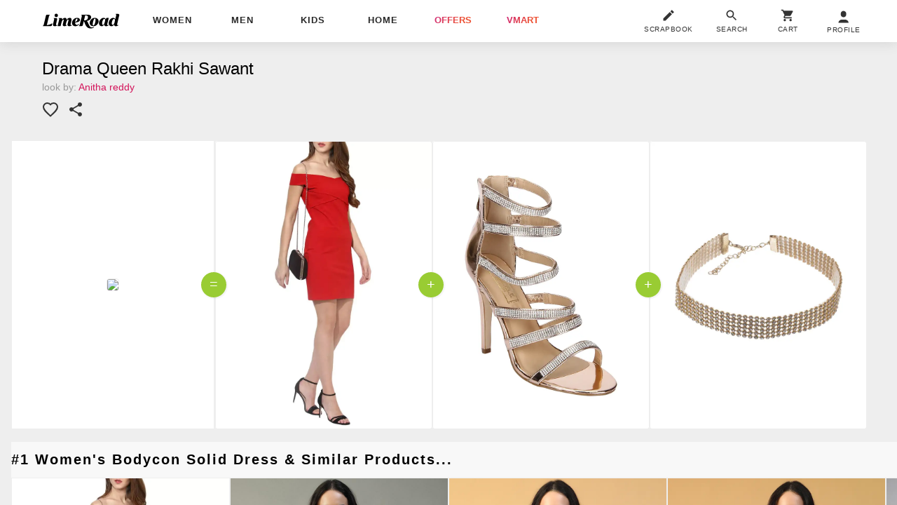

--- FILE ---
content_type: text/html; charset=utf-8
request_url: https://www.limeroad.com/ui/defered_svgs
body_size: 16904
content:
<svg
  id="defered_svgs"
  style="display: none"
  width="0"
  height="0"
>
  <svg id="an-search_light" xmlns="http://www.w3.org/2000/svg" viewBox="0 0 16 17"><path d="M15.8543 16.1372L11.7656 12.0485C12.778 10.8746 13.3929 9.34846 13.3929 7.68033C13.3929 3.98739 10.3885 0.983887 6.69645 0.983887C3.0044 0.983887 0 3.98828 0 7.68033C0 11.3724 3.0044 14.3768 6.69645 14.3768C8.36457 14.3768 9.89072 13.7619 11.0646 12.7495L15.1533 16.8381C15.25 16.9349 15.3769 16.9837 15.5038 16.9837C15.6307 16.9837 15.7575 16.9349 15.8543 16.8381C16.0486 16.6447 16.0486 16.3306 15.8543 16.1372ZM6.69645 13.3848C3.55097 13.3848 0.992001 10.8258 0.992001 7.68033C0.992001 4.53486 3.55097 1.97589 6.69645 1.97589C9.84192 1.97589 12.4009 4.53486 12.4009 7.68033C12.4009 10.8258 9.84192 13.3848 6.69645 13.3848Z"/></svg><svg id="an-cart_plus" xmlns="http://www.w3.org/2000/svg" viewBox="0 0 16 16"><path d="M9.5999 4.79993C9.5999 4.65849 9.54371 4.52283 9.44369 4.42281C9.34367 4.32279 9.20802 4.2666 9.06657 4.2666C8.92512 4.2666 8.78946 4.32279 8.68945 4.42281C8.58943 4.52283 8.53324 4.65849 8.53324 4.79993V6.39994H6.93324C6.79179 6.39994 6.65613 6.45613 6.55611 6.55614C6.45609 6.65616 6.3999 6.79182 6.3999 6.93327C6.3999 7.07472 6.45609 7.21037 6.55611 7.31039C6.65613 7.41041 6.79179 7.4666 6.93324 7.4666H8.53324V9.0666C8.53324 9.20805 8.58943 9.34371 8.68945 9.44373C8.78946 9.54375 8.92512 9.59994 9.06657 9.59994C9.20802 9.59994 9.34367 9.54375 9.44369 9.44373C9.54371 9.34371 9.5999 9.20805 9.5999 9.0666V7.4666H11.1999C11.3414 7.4666 11.477 7.41041 11.577 7.31039C11.677 7.21037 11.7332 7.07472 11.7332 6.93327C11.7332 6.79182 11.677 6.65616 11.577 6.55614C11.477 6.45613 11.3414 6.39994 11.1999 6.39994H9.5999V4.79993Z"/><path d="M0.533333 0C0.391885 0 0.256229 0.0561903 0.15621 0.15621C0.0561903 0.256229 0 0.391885 0 0.533333C0 0.674782 0.0561903 0.810438 0.15621 0.910457C0.256229 1.01048 0.391885 1.06667 0.533333 1.06667H1.71733L2.14507 2.7808L3.74293 11.2981C3.76581 11.4204 3.83067 11.5307 3.9263 11.6102C4.02194 11.6897 4.14233 11.7332 4.26667 11.7333H5.33333C4.76754 11.7333 4.22492 11.9581 3.82484 12.3582C3.42476 12.7583 3.2 13.3009 3.2 13.8667C3.2 14.4325 3.42476 14.9751 3.82484 15.3752C4.22492 15.7752 4.76754 16 5.33333 16C5.89913 16 6.44175 15.7752 6.84183 15.3752C7.24191 14.9751 7.46667 14.4325 7.46667 13.8667C7.46667 13.3009 7.24191 12.7583 6.84183 12.3582C6.44175 11.9581 5.89913 11.7333 5.33333 11.7333H12.8C12.2342 11.7333 11.6916 11.9581 11.2915 12.3582C10.8914 12.7583 10.6667 13.3009 10.6667 13.8667C10.6667 14.4325 10.8914 14.9751 11.2915 15.3752C11.6916 15.7752 12.2342 16 12.8 16C13.3658 16 13.9084 15.7752 14.3085 15.3752C14.7086 14.9751 14.9333 14.4325 14.9333 13.8667C14.9333 13.3009 14.7086 12.7583 14.3085 12.3582C13.9084 11.9581 13.3658 11.7333 12.8 11.7333H13.8667C13.991 11.7332 14.1114 11.6897 14.207 11.6102C14.3027 11.5307 14.3675 11.4204 14.3904 11.2981L15.9904 2.7648C16.0048 2.68783 16.0021 2.60862 15.9824 2.53282C15.9628 2.45701 15.9267 2.38647 15.8767 2.32619C15.8267 2.26591 15.764 2.21739 15.6932 2.18405C15.6223 2.15072 15.545 2.13341 15.4667 2.13333H3.08267L2.65067 0.404267C2.62188 0.288836 2.55532 0.186345 2.46158 0.113093C2.36784 0.0398407 2.2523 3.28656e-05 2.13333 0H0.533333ZM4.70933 10.6667L3.3088 3.2H14.8245L13.424 10.6667H4.70933ZM6.4 13.8667C6.4 14.1496 6.28762 14.4209 6.08758 14.6209C5.88754 14.821 5.61623 14.9333 5.33333 14.9333C5.05044 14.9333 4.77913 14.821 4.57909 14.6209C4.37905 14.4209 4.26667 14.1496 4.26667 13.8667C4.26667 13.5838 4.37905 13.3125 4.57909 13.1124C4.77913 12.9124 5.05044 12.8 5.33333 12.8C5.61623 12.8 5.88754 12.9124 6.08758 13.1124C6.28762 13.3125 6.4 13.5838 6.4 13.8667ZM13.8667 13.8667C13.8667 14.1496 13.7543 14.4209 13.5542 14.6209C13.3542 14.821 13.0829 14.9333 12.8 14.9333C12.5171 14.9333 12.2458 14.821 12.0458 14.6209C11.8457 14.4209 11.7333 14.1496 11.7333 13.8667C11.7333 13.5838 11.8457 13.3125 12.0458 13.1124C12.2458 12.9124 12.5171 12.8 12.8 12.8C13.0829 12.8 13.3542 12.9124 13.5542 13.1124C13.7543 13.3125 13.8667 13.5838 13.8667 13.8667Z"/></svg><svg id="an-cart_2" xmlns="http://www.w3.org/2000/svg" viewBox="0 0 47 47"><path d="M13.801 12.0184C13.801 11.676 14.0786 11.3984 14.421 11.3984C16.0068 11.3984 17.4375 12.3597 18.0012 13.828L18.0205 13.8783H30.51C31.7469 13.8783 32.6791 15.045 32.3256 16.2529L31.0383 20.654C30.4916 22.5234 28.7487 23.7979 26.7814 23.7979H23.0059C21.0388 23.7979 19.296 22.5234 18.749 20.654L17.0064 14.6966L16.8435 14.2722C16.4688 13.2963 15.5075 12.6382 14.4208 12.6382C14.0784 12.6382 13.8008 12.3606 13.8008 12.0183L13.801 12.0184ZM18.4218 15.1183L19.9392 20.3059C20.3267 21.6306 21.5724 22.5579 23.0058 22.5579H26.7813C28.2146 22.5579 29.4605 21.6305 29.8479 20.3059L31.1354 15.9048C31.2454 15.5286 30.9598 15.1182 30.5097 15.1182L18.4218 15.1183Z"/><path d="M21.2408 25.6618C20.8984 25.6618 20.6208 25.9394 20.6208 26.2818C20.6208 26.6242 20.8984 26.9018 21.2408 26.9018C21.5832 26.9018 21.8608 26.6242 21.8608 26.2818C21.8608 25.9394 21.5832 25.6618 21.2408 25.6618ZM19.3809 26.2818C19.3809 25.2546 20.2135 24.4219 21.2408 24.4219C22.268 24.4219 23.1007 25.2546 23.1007 26.2818C23.1007 27.3091 22.268 28.1417 21.2408 28.1417C20.2135 28.1417 19.3809 27.3091 19.3809 26.2818Z"/><path d="M28.6705 25.6696C28.3281 25.6696 28.0505 25.9472 28.0505 26.2896C28.0505 26.632 28.3281 26.9096 28.6705 26.9096C29.0128 26.9096 29.2905 26.632 29.2905 26.2896C29.2905 25.9472 29.0128 25.6696 28.6705 25.6696ZM26.8105 26.2896C26.8105 25.2624 27.6432 24.4297 28.6705 24.4297C29.6977 24.4297 30.5304 25.2624 30.5304 26.2896C30.5304 27.3169 29.6977 28.1495 28.6705 28.1495C27.6432 28.1495 26.8105 27.3169 26.8105 26.2896Z"/></svg><svg id="an-clock" xmlns="http://www.w3.org/2000/svg" viewBox="0 0 16 16"><path d="M12.2437 4.87813L13.1 4.02187C13.225 3.89687 13.225 3.69688 13.1 3.57188L12.4281 2.9C12.3031 2.775 12.1031 2.775 11.9781 2.9L10.9219 3.95625C10.2687 3.61875 9.55312 3.3875 8.79687 3.29063V1.65H10.0625C10.2375 1.65 10.3812 1.50937 10.3812 1.33125V0.38125C10.3812 0.203125 10.2406 0.0625 10.0625 0.0625H5.93749C5.76249 0.0625 5.61874 0.203125 5.61874 0.38125V1.33438C5.61874 1.50937 5.75937 1.65313 5.93749 1.65313H7.20624V3.29688C4.07812 3.69062 1.64999 6.35938 1.64999 9.59062C1.64999 13.0875 4.49999 15.9375 7.99999 15.9375C11.5 15.9375 14.35 13.0875 14.35 9.5875C14.35 7.71875 13.5344 6.04063 12.2437 4.87813ZM7.99999 14.35C5.37499 14.35 3.23749 12.2125 3.23749 9.5875C3.23749 6.9625 5.37499 4.825 7.99999 4.825C10.625 4.825 12.7625 6.9625 12.7625 9.5875C12.7625 12.2125 10.625 14.35 7.99999 14.35Z"/><path d="M11.0062 9.5875H8.15936C8.07186 9.5875 7.99999 9.51562 7.99999 9.42812V6.58125C7.99999 6.49062 7.92186 6.4125 7.83124 6.41875C5.91561 6.51875 4.44999 8.31875 4.91249 10.3375C5.17499 11.4844 6.10624 12.4156 7.25311 12.6781C9.27186 13.1375 11.0719 11.6719 11.1719 9.75625C11.175 9.66562 11.0969 9.5875 11.0062 9.5875Z"/></svg><svg id="an-vertical_dots" xmlns="http://www.w3.org/2000/svg" viewBox="0 0 20 20"><path d="M9.99967 13.333C10.4417 13.333 10.8656 13.5086 11.1782 13.8212C11.4907 14.1337 11.6663 14.5576 11.6663 14.9997C11.6663 15.4417 11.4907 15.8656 11.1782 16.1782C10.8656 16.4907 10.4417 16.6663 9.99967 16.6663C9.55765 16.6663 9.13372 16.4907 8.82116 16.1782C8.5086 15.8656 8.33301 15.4417 8.33301 14.9997C8.33301 14.5576 8.5086 14.1337 8.82116 13.8212C9.13372 13.5086 9.55765 13.333 9.99967 13.333ZM9.99967 8.33301C10.4417 8.33301 10.8656 8.5086 11.1782 8.82116C11.4907 9.13372 11.6663 9.55765 11.6663 9.99967C11.6663 10.4417 11.4907 10.8656 11.1782 11.1782C10.8656 11.4907 10.4417 11.6663 9.99967 11.6663C9.55765 11.6663 9.13372 11.4907 8.82116 11.1782C8.5086 10.8656 8.33301 10.4417 8.33301 9.99967C8.33301 9.55765 8.5086 9.13372 8.82116 8.82116C9.13372 8.5086 9.55765 8.33301 9.99967 8.33301ZM9.99967 3.33301C10.4417 3.33301 10.8656 3.5086 11.1782 3.82116C11.4907 4.13372 11.6663 4.55765 11.6663 4.99967C11.6663 5.4417 11.4907 5.86563 11.1782 6.17819C10.8656 6.49075 10.4417 6.66634 9.99967 6.66634C9.55765 6.66634 9.13372 6.49075 8.82116 6.17819C8.5086 5.86563 8.33301 5.4417 8.33301 4.99967C8.33301 4.55765 8.5086 4.13372 8.82116 3.82116C9.13372 3.5086 9.55765 3.33301 9.99967 3.33301Z"/></svg><svg id="an-barcode" xmlns="http://www.w3.org/2000/svg" viewBox="0 0 22 16"><path d="M10.0978 12.1325H9.04902V3.8676H10.0976L10.0978 12.1325ZM18.4871 3.86721L17.4383 3.86736V12.1326H18.4869L18.4871 3.86721ZM8.00043 3.86736H5.90314V12.1326L8.00043 12.1325V3.86736ZM14.2924 3.86736H11.1464V12.1326H14.2924V3.86736ZM4.85483 3.86736H3.80624V12.1326L4.85483 12.1325V3.86736ZM16.3901 3.86736H15.3414V12.1326H16.39L16.3901 3.86736ZM6.95255 14.7155C6.95255 14.5784 6.89742 14.447 6.79902 14.35C6.70077 14.2532 6.56725 14.1989 6.42819 14.1989H4.3309C3.63591 14.198 2.96973 13.9258 2.478 13.4415C1.98643 12.9572 1.71015 12.3009 1.70924 11.616V10.5828C1.70924 10.2975 1.47455 10.0663 1.18487 10.0663C0.895352 10.0663 0.660656 10.2975 0.660656 10.5828V11.616C0.661734 12.5746 1.04889 13.4937 1.7368 14.1718C2.42501 14.8496 3.35793 15.2309 4.3309 15.232H6.42819C6.56725 15.2321 6.70062 15.1777 6.79902 15.0809C6.89758 14.9841 6.95255 14.8525 6.95255 14.7155ZM21.6339 11.6162V10.5831C21.6339 10.2978 21.399 10.0665 21.1095 10.0665C20.8198 10.0665 20.5851 10.2977 20.5851 10.5829V11.6162C20.5842 12.3009 20.3079 12.9572 19.8164 13.4417C19.3248 13.926 18.6586 14.1982 17.9635 14.1991H15.8662C15.5766 14.1991 15.3418 14.4303 15.3418 14.7157C15.3418 15.0009 15.5766 15.2321 15.8662 15.2321H17.9635C18.9364 15.2311 19.8693 14.8496 20.5576 14.1719C21.2456 13.4939 21.6328 12.5747 21.6339 11.6162ZM21.6339 5.41721V4.38398C21.6328 3.42539 21.2455 2.50612 20.5576 1.82808C19.8693 1.1502 18.9364 0.768901 17.9635 0.767853H15.8662C15.5766 0.767853 15.3418 0.999074 15.3418 1.28431C15.3418 1.5697 15.5766 1.80093 15.8662 1.80093H17.9635C18.6585 1.80184 19.3246 2.07403 19.8164 2.55832C20.3079 3.04263 20.5842 3.69895 20.5851 4.38383V5.41706C20.5851 5.7023 20.8198 5.93352 21.1095 5.93352C21.399 5.93352 21.6339 5.70246 21.6339 5.41721ZM1.70923 5.41721V4.38398C1.71015 3.69926 1.98642 3.04293 2.47799 2.55847C2.96956 2.07417 3.63574 1.80198 4.33089 1.80108H6.42818C6.7177 1.80108 6.95255 1.56986 6.95255 1.28447C6.95255 0.99923 6.71771 0.768005 6.42818 0.768005H4.33089C3.35792 0.769067 2.425 1.15049 1.73679 1.82823C1.04873 2.50627 0.661709 3.42539 0.660645 4.38398V5.41721C0.660645 5.70245 0.895336 5.93368 1.18486 5.93368C1.47453 5.93368 1.70923 5.7023 1.70923 5.41721Z"/></svg><svg id="an-lr_white_logo" xmlns="http://www.w3.org/2000/svg" viewBox="0 0 95 18"><path d="M18.5886 2.11257C18.5886 0.928045 17.6628 0 16.4808 0C15.2903 0 14.3924 0.908291 14.3924 2.11257C14.3924 3.3057 15.2903 4.20546 16.4808 4.20546C17.6628 4.20546 18.5886 3.28619 18.5886 2.11257ZM92.6092 13.8615C92.1915 13.8615 91.9181 13.5729 92.066 12.9605L92.1124 12.7681L92.1172 12.7484C92.485 11.2248 94.4578 3.05279 94.6871 2.06612C94.9317 1.01357 94.2907 0.226097 93.2778 0.226097H90.4316V0.616266C90.9519 0.987173 91.0457 1.64775 90.863 2.38719C90.6803 3.12663 89.8009 6.8134 89.8009 6.8134C89.4388 5.86797 88.4743 5.05427 87.3548 5.05427C83.9057 5.05427 81.5889 8.75473 81.5889 11.5713C81.5889 13.9164 82.9755 15.3065 85.0393 15.3065C86.8279 15.3065 87.8715 14.0943 88.5806 12.8159C88.2741 14.3028 88.7203 15.3065 90.4464 15.3065C91.331 15.3065 92.4876 14.952 93.6978 14.2237V13.7578C93.613 13.7669 93.5191 13.7786 93.4206 13.7909C93.1543 13.8241 92.8543 13.8615 92.6092 13.8615ZM78.1689 15.3059C79.0548 15.3059 80.3666 14.8683 81.4171 14.2232L81.4159 13.7579C81.0345 13.8016 80.5058 13.8609 80.3225 13.8609C79.7479 13.8609 79.6644 13.3694 79.7788 12.9523C79.8931 12.5352 81.7071 5.09191 81.7071 5.09191H79.5985C78.9313 5.09191 78.3521 5.55339 78.1901 6.21414L77.941 7.12989C77.7091 5.89987 76.8496 5.05371 75.4112 5.05371C71.9038 5.05371 69.5479 8.72925 69.5479 11.5708C69.5479 13.9159 71.0442 15.3061 72.9206 15.3061C74.5047 15.3061 75.7664 13.9842 76.423 12.7828C75.8148 14.5928 76.8504 15.3059 78.1689 15.3059ZM73.373 11.7284C73.373 9.44088 74.7758 6.3042 76.2659 6.3042C76.9349 6.3042 77.1546 7.28184 77.1546 7.97307C77.1546 8.41636 77.0444 9.07342 76.9436 9.46776L76.6736 10.5707C76.327 11.9861 75.4603 13.6754 74.359 13.6754C73.5011 13.6754 73.373 12.3864 73.373 11.7284ZM88.3502 6.304C86.672 6.304 85.4543 9.61863 85.4543 11.7282C85.4543 12.532 85.632 13.6752 86.4793 13.6752C87.3417 13.6752 88.5134 12.4079 88.9101 10.5727L89.2025 9.21969C89.2905 8.85969 89.3334 8.50395 89.3334 8.13198C89.3334 7.74656 89.2653 6.304 88.3502 6.304ZM35.902 13.7589C35.902 13.7589 35.1984 13.8573 34.8449 13.8573C34.1511 13.8573 34.1889 13.2252 34.2972 12.7768L35.3846 8.27487C35.4653 7.92494 35.5063 7.58978 35.5063 7.27871C35.5063 5.85172 34.6806 5.05392 33.2485 5.05392C31.693 5.05392 30.3382 6.03976 29.3592 7.62223C29.4868 6.12123 28.732 5.05392 27.3505 5.05392C25.8457 5.05392 24.7719 5.89287 23.8056 7.35494L23.8775 7.09116C24.0948 6.32722 23.7163 5.2513 22.4684 5.2513H19.6052V5.64205C20.1748 5.99943 20.2635 6.57837 20.064 7.39871L18.1896 15.1071H21.93L22.957 10.8734C23.6123 8.17921 24.6527 7.2192 25.4077 7.2192C25.7575 7.2192 25.9035 7.5806 25.7903 8.04609L24.6509 12.7318C24.4678 13.4858 24.5577 14.1281 24.9109 14.589C25.2702 15.0578 25.8833 15.3056 26.6839 15.3056C27.5922 15.3056 28.9868 14.7654 29.6701 14.0736L29.5397 13.6306C29.282 13.7608 28.9251 13.864 28.633 13.864C28.3634 13.864 28.1911 13.6581 28.2844 13.2632L28.8498 10.8701C29.5053 8.17593 30.5454 7.21592 31.3004 7.21592C31.708 7.21592 31.7865 7.67912 31.6967 8.04609L30.6182 12.4552C30.522 12.8725 30.4771 13.1953 30.4771 13.4713C30.4771 14.3081 30.8563 15.3056 32.6627 15.3056C33.5471 15.3056 34.6922 14.9595 35.902 14.2227V13.7589ZM17.6214 13.7812C17.6955 13.7723 17.7645 13.764 17.8239 13.7571V14.2224C16.6454 14.9308 15.4771 15.3053 14.6094 15.3053C12.8028 15.3053 12.4237 14.3078 12.4237 13.471C12.4237 13.1956 12.4685 12.8727 12.565 12.4549L13.7857 7.39901C13.9624 6.6672 13.8696 6.10949 13.3187 5.6417V5.25169H16.1884C17.3295 5.25169 17.8331 6.16014 17.5972 7.09303C17.3685 7.99716 16.3637 12.206 16.2059 12.8673L16.2051 12.8703L16.2051 12.8704L16.1934 12.9194C16.0878 13.3617 16.2022 13.8614 16.7957 13.8614C16.9572 13.8614 17.3283 13.8166 17.6214 13.7813L17.6214 13.7812ZM51.8983 8.15285C54.2053 8.15285 55.9498 6.6748 55.9498 4.27887C55.9498 2.97008 55.0194 2.09277 53.4489 2.09277H52.0115C52.2149 2.38991 52.2302 2.80237 52.067 3.51738C52.0088 3.77148 51.1519 7.26194 50.9326 8.15293L51.8983 8.15285ZM63.4313 16.7684L63.1732 16.224L63.0186 16.2812C62.3018 16.5472 61.3752 16.7858 60.6298 16.7858C58.1629 16.7858 56.6766 12.86 56.1647 11.5078L56.1432 11.451C55.7154 10.3222 55.0158 9.22776 54.1822 8.9121C56.9549 8.58947 59.8178 6.77649 59.8178 4.51655C59.8178 2.09225 57.8769 1.19306 54.9863 1.19306H47.7577L47.758 1.58462C48.3746 2.25086 48.2391 3.10473 48.0385 3.90793C48.0385 3.90793 47.9314 4.32859 47.5748 5.78861C47.2302 7.20031 46.833 8.76249 46.4694 10.1927C46.209 11.2168 45.9658 12.1733 45.7714 12.9584C45.5572 13.8231 45.2231 14.3913 44.6672 14.7163V15.0966H48.043C48.7106 15.0966 49.2897 14.6348 49.4515 13.9736L50.6431 9.13636H50.7004C50.8284 9.13636 50.9528 9.2148 51.031 9.40645L52.4001 12.7953C54.0996 16.6237 56.0907 18.0001 59.2725 18.0001C60.7698 18.0001 62.1128 17.6127 63.2939 16.8563L63.4313 16.7684ZM61.7713 12.8801C61.7713 13.8782 62.1317 14.4298 62.6211 14.4298C64.0705 14.4298 65.3195 9.70461 65.3195 7.47581C65.3195 6.70318 65.1114 5.92604 64.4696 5.92604C63.0203 5.92604 61.7713 10.6513 61.7713 12.8801ZM58.0225 11.2132C58.0225 13.772 59.9095 15.3061 62.7182 15.3061C66.2963 15.3061 69.0677 12.097 69.0677 9.14688C69.0677 7.14423 67.3315 5.05371 64.372 5.05371C60.6199 5.05371 58.0225 8.36359 58.0225 11.2132ZM42.2341 5.92604C41.0941 5.92604 40.1763 7.85885 39.886 9.97314C42.2245 9.55256 42.7687 8.10361 42.7687 6.8599C42.7687 6.36039 42.6198 5.92604 42.2341 5.92604ZM40.1482 15.306C41.7923 15.306 43.7815 14.5704 44.8662 12.8646L44.3937 12.4535C43.7147 13.1582 42.9809 13.657 42.0163 13.657C40.6788 13.657 39.8863 12.3092 39.8732 10.6707C42.7687 10.5669 45.8752 9.92976 45.8752 7.47776C45.8752 6.17897 44.5254 5.05371 42.3469 5.05371C38.8672 5.05371 36.0361 7.96449 36.0361 11.3522C36.0361 13.8069 38.0659 15.306 40.1482 15.306ZM11.6917 11.7301L11.3794 11.7235L11.3331 11.7548C8.58642 13.6135 5.57462 13.8748 4.60258 13.9076C4.76177 13.6334 4.98284 13.1764 5.14539 12.5393C5.22314 12.2348 5.53025 10.9687 5.89744 9.45477C6.1657 8.34879 6.46602 7.1106 6.73241 6.01857L7.41369 3.2223C7.65732 2.23827 8.50999 1.58564 8.50999 1.58564V1.19539H5.1059C4.43834 1.19539 3.85933 1.65704 3.69733 2.31844L1.09638 12.9351C0.916567 13.6642 0.645081 14.1161 0.0590816 14.6622L0 14.7173V15.1075H9.848C10.4663 15.1075 10.998 14.6784 11.1409 14.0639L11.6917 11.7301Z"/></svg><svg id="an-upload" xmlns="http://www.w3.org/2000/svg" viewBox="0 0 24 24" height="24" width="24"><path d="M11 14.9861C11 15.5384 11.4477 15.9861 12 15.9861C12.5523 15.9861 13 15.5384 13 14.9861V7.82831L16.2428 11.0711L17.657 9.65685L12.0001 4L6.34326 9.65685L7.75748 11.0711L11 7.82854V14.9861Z"/><path d="M4 14H6V18H18V14H20V18C20 19.1046 19.1046 20 18 20H6C4.89543 20 4 19.1046 4 18V14Z"/></svg><svg id="an-image" xmlns="http://www.w3.org/2000/svg" viewBox="0 0 24 24" height="24" width="24"><path d="M2.25 15.75l5.159-5.159a2.25 2.25 0 013.182 0l5.159 5.159m-1.5-1.5l1.409-1.409a2.25 2.25 0 013.182 0l2.909 2.909m-18 3.75h16.5a1.5 1.5 0 001.5-1.5V6a1.5 1.5 0 00-1.5-1.5H3.75A1.5 1.5 0 002.25 6v12a1.5 1.5 0 001.5 1.5zm10.5-11.25h.008v.008h-.008V8.25zm.375 0a.375.375 0 11-.75 0 .375.375 0 01.75 0z"/></svg><svg id="an-love" xmlns="http://www.w3.org/2000/svg" viewBox="0 0 24 24" height="24" width="24"><path d="M12 21.35l-1.45-1.32C5.4 15.36 2 12.28 2 8.5 2 5.42 4.42 3 7.5 3c1.74 0 3.41.81 4.5 2.09C13.09 3.81 14.76 3 16.5 3 19.58 3 22 5.42 22 8.5c0 3.78-3.4 6.86-8.55 11.54L12 21.35z"/></svg><svg id="an-siml" xmlns="http://www.w3.org/2000/svg" viewBox="0 0 24 24" height="24" width="24"><path d="M7 19h10V4H7v15zm-5-2h4V6H2v11zM18 6v11h4V6h-4z"/></svg><svg id="an-cros" xmlns="http://www.w3.org/2000/svg" viewBox="0 0 24 24" height="24" width="24"><path d="M19 6.41L17.59 5 12 10.59 6.41 5 5 6.41 10.59 12 5 17.59 6.41 19 12 13.41 17.59 19 19 17.59 13.41 12z"/></svg><svg id="an-chvR" xmlns="http://www.w3.org/2000/svg" viewBox="0 0 24 24" height="24" width="24"><path d="M10 6L8.59 7.41 13.17 12l-4.58 4.59L10 18l6-6z"/></svg><svg id="an-chvL" xmlns="http://www.w3.org/2000/svg" viewBox="0 0 24 24" height="24" width="24"><path d="M15.41 7.41L14 6l-6 6 6 6 1.41-1.41L10.83 12z"/></svg><svg id="an-dwnLd" xmlns="http://www.w3.org/2000/svg" viewBox="0 0 24 24" height="24" width="24"><path d="M19 9h-4V3H9v6H5l7 7 7-7zM5 18v2h14v-2H5z"/></svg><svg id="an-cmt" xmlns="http://www.w3.org/2000/svg" viewBox="0 0 24 24" height="24" width="24"><path d="M20 2H4c-1.1 0-2 .9-2 2v12c0 1.1.9 2 2 2h14l4 4V4c0-1.1-.9-2-2-2zm-2 12H6v-2h12v2zm0-3H6V9h12v2zm0-3H6V6h12v2z"/></svg><svg id="an-fltr" xmlns="http://www.w3.org/2000/svg" viewBox="0 0 402 402"><path d="M400.858,11.427c-3.241-7.421-8.85-11.132-16.854-11.136H18.564c-7.993,0-13.61,3.715-16.846,11.136   c-3.234,7.801-1.903,14.467,3.999,19.985l140.757,140.753v138.755c0,4.955,1.809,9.232,5.424,12.854l73.085,73.083   c3.429,3.614,7.71,5.428,12.851,5.428c2.282,0,4.66-0.479,7.135-1.43c7.426-3.238,11.14-8.851,11.14-16.845V172.166L396.861,31.413   C402.765,25.895,404.093,19.231,400.858,11.427z"/></svg><svg id="an-srt" xmlns="http://www.w3.org/2000/svg" viewBox="0 0 428 428"><path d="M405.943,290.254L302.096,425.338c-1.04,1.354-2.66,2.146-4.374,2.146c-1.702,0-3.321-0.798-4.368-2.146L189.511,290.254   c-0.769-0.993-1.144-2.176-1.144-3.357c0-1.152,0.364-2.329,1.108-3.322c1.499-1.975,4.125-2.707,6.434-1.809l68.76,27.166V21.01   c0-3.047,2.477-5.503,5.515-5.503h55.106c3.038,0,5.509,2.456,5.509,5.503v287.922l68.76-27.166   c2.305-0.898,4.93-0.166,6.419,1.809C407.473,285.561,407.461,288.28,405.943,290.254z M238.012,143.913   c0.744-0.993,1.105-2.167,1.105-3.322c0-1.176-0.379-2.367-1.142-3.36L134.125,2.148C133.081,0.792,131.458,0,129.759,0   c-1.714,0-3.328,0.798-4.377,2.148L21.539,137.23c-1.519,1.969-1.525,4.69-0.03,6.683c1.487,1.968,4.114,2.707,6.419,1.803   l68.766-27.163v287.919c0,3.05,2.462,5.509,5.506,5.509h55.109c3.041,0,5.515-2.459,5.515-5.509V118.552l68.763,27.163   C233.886,146.62,236.51,145.88,238.012,143.913z"/></svg><svg id="an-crte" xmlns="http://www.w3.org/2000/svg" viewBox="0 0 24 24" height="24" width="24"><path d="M3 17.25V21h3.75L17.81 9.94l-3.75-3.75L3 17.25zM20.71 7.04c.39-.39.39-1.02 0-1.41l-2.34-2.34c-.39-.39-1.02-.39-1.41 0l-1.83 1.83 3.75 3.75 1.83-1.83z"/></svg><svg id="an-asis" xmlns="http://www.w3.org/2000/svg" viewBox="0 0 24 24" height="24" width="24"><path d="M19 2H5c-1.1 0-2 .9-2 2v14c0 1.1.9 2 2 2h4l3 3 3-3h4c1.1 0 2-.9 2-2V4c0-1.1-.9-2-2-2zm-5.12 10.88L12 17l-1.88-4.12L6 11l4.12-1.88L12 5l1.88 4.12L18 11l-4.12 1.88z"/></svg><svg id="an-user" xmlns="http://www.w3.org/2000/svg" viewBox="0 0 24 24" height="24" width="24"><path d="M12 2C6.48 2 2 6.48 2 12s4.48 10 10 10 10-4.48 10-10S17.52 2 12 2zm0 3c1.66 0 3 1.34 3 3s-1.34 3-3 3-3-1.34-3-3 1.34-3 3-3zm0 14.2c-2.5 0-4.71-1.28-6-3.22.03-1.99 4-3.08 6-3.08 1.99 0 5.97 1.09 6 3.08-1.29 1.94-3.5 3.22-6 3.22z"/></svg><svg id="an-vol" xmlns="http://www.w3.org/2000/svg" viewBox="0 0 24 24" height="24" width="24"><path d="M3 9v6h4l5 5V4L7 9H3zm13.5 3c0-1.77-1.02-3.29-2.5-4.03v8.05c1.48-.73 2.5-2.25 2.5-4.02zM14 3.23v2.06c2.89.86 5 3.54 5 6.71s-2.11 5.85-5 6.71v2.06c4.01-.91 7-4.49 7-8.77s-2.99-7.86-7-8.77z"/></svg><svg id="an-volm" xmlns="http://www.w3.org/2000/svg" viewBox="0 0 24 24" height="24" width="24"><path d="M16.5 12c0-1.77-1.02-3.29-2.5-4.03v2.21l2.45 2.45c.03-.2.05-.41.05-.63zm2.5 0c0 .94-.2 1.82-.54 2.64l1.51 1.51C20.63 14.91 21 13.5 21 12c0-4.28-2.99-7.86-7-8.77v2.06c2.89.86 5 3.54 5 6.71zM4.27 3L3 4.27 7.73 9H3v6h4l5 5v-6.73l4.25 4.25c-.67.52-1.42.93-2.25 1.18v2.06c1.38-.31 2.63-.95 3.69-1.81L19.73 21 21 19.73l-9-9L4.27 3zM12 4L9.91 6.09 12 8.18V4z"/></svg><svg id="an-shre" xmlns="http://www.w3.org/2000/svg" viewBox="0 0 24 24" height="24" width="24"><path d="M18 16.08c-.76 0-1.44.3-1.96.77L8.91 12.7c.05-.23.09-.46.09-.7s-.04-.47-.09-.7l7.05-4.11c.54.5 1.25.81 2.04.81 1.66 0 3-1.34 3-3s-1.34-3-3-3-3 1.34-3 3c0 .24.04.47.09.7L8.04 9.81C7.5 9.31 6.79 9 6 9c-1.66 0-3 1.34-3 3s1.34 3 3 3c.79 0 1.5-.31 2.04-.81l7.12 4.16c-.05.21-.08.43-.08.65 0 1.61 1.31 2.92 2.92 2.92 1.61 0 2.92-1.31 2.92-2.92s-1.31-2.92-2.92-2.92z"/></svg><svg id="an-hapy" xmlns="http://www.w3.org/2000/svg" viewBox="0 0 24 24" height="24" width="24"><path d="M11.99 2C6.47 2 2 6.48 2 12s4.47 10 9.99 10C17.52 22 22 17.52 22 12S17.52 2 11.99 2zM12 20c-4.42 0-8-3.58-8-8s3.58-8 8-8 8 3.58 8 8-3.58 8-8 8zm3.5-9c.83 0 1.5-.67 1.5-1.5S16.33 8 15.5 8 14 8.67 14 9.5s.67 1.5 1.5 1.5zm-7 0c.83 0 1.5-.67 1.5-1.5S9.33 8 8.5 8 7 8.67 7 9.5 7.67 11 8.5 11zm3.5 6.5c2.33 0 4.31-1.46 5.11-3.5H6.89c.8 2.04 2.78 3.5 5.11 3.5z"/></svg><svg id="an-sad" xmlns="http://www.w3.org/2000/svg" viewBox="0 0 24 24" height="24" width="24"><path d="M11.99 2C6.47 2 2 6.48 2 12s4.47 10 9.99 10C17.52 22 22 17.52 22 12S17.52 2 11.99 2zM12 20c-4.42 0-8-3.58-8-8s3.58-8 8-8 8 3.58 8 8-3.58 8-8 8zm3.5-9c.83 0 1.5-.67 1.5-1.5S16.33 8 15.5 8 14 8.67 14 9.5s.67 1.5 1.5 1.5zm-7 0c.83 0 1.5-.67 1.5-1.5S9.33 8 8.5 8 7 8.67 7 9.5 7.67 11 8.5 11zm3.5 3c-2.33 0-4.31 1.46-5.11 3.5h10.22c-.8-2.04-2.78-3.5-5.11-3.5z"/></svg><svg id="an-loc" xmlns="http://www.w3.org/2000/svg" viewBox="0 0 24 24" height="24" width="24"><path d="M12 8c-2.21 0-4 1.79-4 4s1.79 4 4 4 4-1.79 4-4-1.79-4-4-4zm8.94 3c-.46-4.17-3.77-7.48-7.94-7.94V1h-2v2.06C6.83 3.52 3.52 6.83 3.06 11H1v2h2.06c.46 4.17 3.77 7.48 7.94 7.94V23h2v-2.06c4.17-.46 7.48-3.77 7.94-7.94H23v-2h-2.06zM12 19c-3.87 0-7-3.13-7-7s3.13-7 7-7 7 3.13 7 7-3.13 7-7 7z"/></svg><svg id="an-hstar" xmlns="http://www.w3.org/2000/svg" viewBox="0 0 24 24" height="24" width="24"><path d="M22 9.24l-7.19-.62L12 2 9.19 8.63 2 9.24l5.46 4.73L5.82 21 12 17.27 18.18 21l-1.63-7.03L22 9.24zM12 15.4V6.1l1.71 4.04 4.38.38-3.32 2.88 1 4.28L12 15.4z"/></svg><svg id="an-estar" xmlns="http://www.w3.org/2000/svg" viewBox="0 0 24 24" height="24" width="24"><path d="M22 9.24l-7.19-.62L12 2 9.19 8.63 2 9.24l5.46 4.73L5.82 21 12 17.27 18.18 21l-1.63-7.03L22 9.24zM12 15.4l-3.76 2.27 1-4.28-3.32-2.88 4.38-.38L12 6.1l1.71 4.04 4.38.38-3.32 2.88 1 4.28L12 15.4z"/></svg><svg id="an-twit" xmlns="http://www.w3.org/2000/svg" viewBox="0 0 24 24" height="24" width="24"><path d="M23.954 4.569c-.885.389-1.83.654-2.825.775 1.014-.611 1.794-1.574 2.163-2.723-.951.555-2.005.959-3.127 1.184-.896-.959-2.173-1.559-3.591-1.559-2.717 0-4.92 2.203-4.92 4.917 0 .39.045.765.127 1.124C7.691 8.094 4.066 6.13 1.64 3.161c-.427.722-.666 1.561-.666 2.475 0 1.71.87 3.213 2.188 4.096-.807-.026-1.566-.248-2.228-.616v.061c0 2.385 1.693 4.374 3.946 4.827-.413.111-.849.171-1.296.171-.314 0-.615-.03-.916-.086.631 1.953 2.445 3.377 4.604 3.417-1.68 1.319-3.809 2.105-6.102 2.105-.39 0-.779-.023-1.17-.067 2.189 1.394 4.768 2.209 7.557 2.209 9.054 0 13.999-7.496 13.999-13.986 0-.209 0-.42-.015-.63.961-.689 1.8-1.56 2.46-2.548l-.047-.02z"/></svg><svg id="an-fb" xmlns="http://www.w3.org/2000/svg" viewBox="0 0 24 24" height="24" width="24"><path d="M22.676 0H1.324C.593 0 0 .593 0 1.324v21.352C0 23.408.593 24 1.324 24h11.494v-9.294H9.689v-3.621h3.129V8.41c0-3.099 1.894-4.785 4.659-4.785 1.325 0 2.464.097 2.796.141v3.24h-1.921c-1.5 0-1.792.721-1.792 1.771v2.311h3.584l-.465 3.63H16.56V24h6.115c.733 0 1.325-.592 1.325-1.324V1.324C24 .593 23.408 0 22.676 0"/></svg><svg id="an-pint" xmlns="http://www.w3.org/2000/svg" viewBox="0 0 24 24" height="24" width="24"><path d="M12.017 0C5.396 0 .029 5.367.029 11.987c0 5.079 3.158 9.417 7.618 11.162-.105-.949-.199-2.403.041-3.439.219-.937 1.406-5.957 1.406-5.957s-.359-.72-.359-1.781c0-1.663.967-2.911 2.168-2.911 1.024 0 1.518.769 1.518 1.688 0 1.029-.653 2.567-.992 3.992-.285 1.193.6 2.165 1.775 2.165 2.128 0 3.768-2.245 3.768-5.487 0-2.861-2.063-4.869-5.008-4.869-3.41 0-5.409 2.562-5.409 5.199 0 1.033.394 2.143.889 2.741.099.12.112.225.085.345-.09.375-.293 1.199-.334 1.363-.053.225-.172.271-.401.165-1.495-.69-2.433-2.878-2.433-4.646 0-3.776 2.748-7.252 7.92-7.252 4.158 0 7.392 2.967 7.392 6.923 0 4.135-2.607 7.462-6.233 7.462-1.214 0-2.354-.629-2.758-1.379l-.749 2.848c-.269 1.045-1.004 2.352-1.498 3.146 1.123.345 2.306.535 3.55.535 6.607 0 11.985-5.365 11.985-11.987C23.97 5.39 18.592.026 11.985.026L12.017 0z"/></svg><svg id="an-brush" xmlns="http://www.w3.org/2000/svg" viewBox="0 0 24 24" height="24" width="24"><path d="M3,17.25V21h3.75L17.81,9.94l-3.75-3.75L3,17.25z M21.41,6.34l-3.75-3.75l-2.53,2.54l3.75,3.75L21.41,6.34z"/></svg><svg id="an-call" xmlns="http://www.w3.org/2000/svg" viewBox="0 0 24 24" height="24" width="24"><path d="M20.01 15.38c-1.23 0-2.42-.2-3.53-.56-.35-.12-.74-.03-1.01.24l-1.57 1.97c-2.83-1.35-5.48-3.9-6.89-6.83l1.95-1.66c.27-.28.35-.67.24-1.02-.37-1.11-.56-2.3-.56-3.53 0-.54-.45-.99-.99-.99H4.19C3.65 3 3 3.24 3 3.99 3 13.28 10.73 21 20.01 21c.71 0 .99-.63.99-1.18v-3.45c0-.54-.45-.99-.99-.99z"/></svg><svg id="an-edit" xmlns="http://www.w3.org/2000/svg" viewBox="0 0 24 24" height="24" width="24"><path d="M3 17.25V21h3.75L17.81 9.94l-3.75-3.75L3 17.25zM20.71 7.04c.39-.39.39-1.02 0-1.41l-2.34-2.34c-.39-.39-1.02-.39-1.41 0l-1.83 1.83 3.75 3.75 1.83-1.83z"/></svg><svg id="an-bin" xmlns="http://www.w3.org/2000/svg" viewBox="0 0 24 24" height="24" width="24"><path d="M6 19c0 1.1.9 2 2 2h8c1.1 0 2-.9 2-2V7H6v12zM19 4h-3.5l-1-1h-5l-1 1H5v2h14V4z"/></svg><svg id="an-tick" xmlns="http://www.w3.org/2000/svg" viewBox="0 0 24 24" height="24" width="24"><path d="M12 2C6.48 2 2 6.48 2 12s4.48 10 10 10 10-4.48 10-10S17.52 2 12 2zm-2 15l-5-5 1.41-1.41L10 14.17l7.59-7.59L19 8l-9 9z"/></svg><svg id="an-btck" xmlns="http://www.w3.org/2000/svg" viewBox="0 0 24 24" height="24" width="24"><path d="M16.59 7.58L10 14.17l-3.59-3.58L5 12l5 5 8-8zM12 2C6.48 2 2 6.48 2 12s4.48 10 10 10 10-4.48 10-10S17.52 2 12 2zm0 18c-4.42 0-8-3.58-8-8s3.58-8 8-8 8 3.58 8 8-3.58 8-8 8z"/></svg><svg id="an-vdo" xmlns="http://www.w3.org/2000/svg" viewBox="0 0 24 24" height="24" width="24"><path d="M17 10.5V7c0-.55-.45-1-1-1H4c-.55 0-1 .45-1 1v10c0 .55.45 1 1 1h12c.55 0 1-.45 1-1v-3.5l4 4v-11l-4 4z"/></svg><svg id="an-play" xmlns="http://www.w3.org/2000/svg" viewBox="0 0 24 24" height="24" width="24"><path d="M12 2C6.48 2 2 6.48 2 12s4.48 10 10 10 10-4.48 10-10S17.52 2 12 2zm-2 14.5v-9l6 4.5-6 4.5z"/></svg><svg id="an-walet" xmlns="http://www.w3.org/2000/svg" viewBox="0 0 24 24" height="24" width="24"><path d="M21 18v1c0 1.1-.9 2-2 2H5c-1.11 0-2-.9-2-2V5c0-1.1.89-2 2-2h14c1.1 0 2 .9 2 2v1h-9c-1.11 0-2 .9-2 2v8c0 1.1.89 2 2 2h9zm-9-2h10V8H12v8zm4-2.5c-.83 0-1.5-.67-1.5-1.5s.67-1.5 1.5-1.5 1.5.67 1.5 1.5-.67 1.5-1.5 1.5z"/></svg><svg id="an-locMr" xmlns="http://www.w3.org/2000/svg" viewBox="0 0 24 24" height="24" width="24"><path d="M12 2C8.13 2 5 5.13 5 9c0 5.25 7 13 7 13s7-7.75 7-13c0-3.87-3.13-7-7-7zm0 9.5c-1.38 0-2.5-1.12-2.5-2.5s1.12-2.5 2.5-2.5 2.5 1.12 2.5 2.5-1.12 2.5-2.5 2.5z"/></svg><svg id="an-chk" xmlns="http://www.w3.org/2000/svg" viewBox="0 0 24 24" height="24" width="24"><path d="M9 16.17L4.83 12l-1.42 1.41L9 19 21 7l-1.41-1.41z"/></svg><svg id="an-hot" xmlns="http://www.w3.org/2000/svg" viewBox="0 0 24 24" height="24" width="24"><path d="M13.5.67s.74 2.65.74 4.8c0 2.06-1.35 3.73-3.41 3.73-2.07 0-3.63-1.67-3.63-3.73l.03-.36C5.21 7.51 4 10.62 4 14c0 4.42 3.58 8 8 8s8-3.58 8-8C20 8.61 17.41 3.8 13.5.67zM11.71 19c-1.78 0-3.22-1.4-3.22-3.14 0-1.62 1.05-2.76 2.81-3.12 1.77-.36 3.6-1.21 4.62-2.58.39 1.29.59 2.65.59 4.04 0 2.65-2.15 4.8-4.8 4.8z"/></svg><svg id="an-plus" xmlns="http://www.w3.org/2000/svg" viewBox="0 0 24 24" height="24" width="24"><path d="M19 13h-6v6h-2v-6H5v-2h6V5h2v6h6v2z"/></svg><svg id="an-a2hs" xmlns="http://www.w3.org/2000/svg" viewBox="0 0 24 24" height="24" width="24"><path d="M18 1.01L8 1c-1.1 0-2 .9-2 2v3h2V5h10v14H8v-1H6v3c0 1.1.9 2 2 2h10c1.1 0 2-.9 2-2V3c0-1.1-.9-1.99-2-1.99zM10 15h2V8H5v2h3.59L3 15.59 4.41 17 10 11.41z"/></svg><svg id="an-notif" xmlns="http://www.w3.org/2000/svg" viewBox="0 0 24 24" height="24" width="24"><path d="M12 22c1.1 0 2-.9 2-2h-4c0 1.1.89 2 2 2zm6-6v-5c0-3.07-1.64-5.64-4.5-6.32V4c0-.83-.67-1.5-1.5-1.5s-1.5.67-1.5 1.5v.68C7.63 5.36 6 7.92 6 11v5l-2 2v1h16v-1l-2-2z"/></svg><svg id="an-lmrd" xmlns="http://www.w3.org/2000/svg" viewBox="0 0 28 15"><path d="M21.119 2.75369C21.119 1.58561 20.2637 0.802674 18.8198 0.802674H17.4983C17.6853 1.06768 17.6995 1.43578 17.5492 2.07394C17.4958 2.30068 16.7081 5.41587 16.5065 6.21112H17.3942C19.5153 6.21112 21.119 4.8919 21.119 2.75369ZM28 13.9008L27.8738 13.9793C26.7878 14.6542 25.5531 15 24.1764 15C21.2513 15 19.4208 13.7716 17.8584 10.3547L16.5998 7.33026C16.5279 7.15922 16.4135 7.08908 16.2957 7.08908H16.2431L15.1475 11.4063C14.9988 11.9964 14.4663 12.4087 13.8526 12.4087H10.7489V12.0693C11.2603 11.7791 11.5673 11.2721 11.7642 10.5004C12.1924 8.8215 12.8786 6.26373 13.4221 4.10154C13.75 2.79831 13.8486 2.42303 13.8486 2.42303C14.033 1.706 14.1577 0.944107 13.5906 0.349503L13.5903 0H20.236C22.8935 0 24.6781 0.802674 24.6781 2.966C24.6781 4.98309 22.0458 6.60116 19.4968 6.88908V6.91494C20.2632 7.17089 20.9064 8.14778 21.2994 9.15494C21.7508 10.3107 23.1238 13.9161 25.4244 13.9161C26.1097 13.9161 26.9616 13.7031 27.6207 13.4659L27.7626 13.4147L28 13.9008ZM9.05406 12.4175H0V12.0693L0.0544722 12.0199C0.593105 11.5327 0.842673 11.1292 1.00798 10.4786L3.39933 1.00349C3.54826 0.413042 4.08056 0.00106034 4.69431 0.00106034H4.69596H7.82399V0.349503C7.82399 0.349503 7.03999 0.931953 6.81593 1.81024L6.1895 4.30586C5.60948 6.61446 4.85427 9.65509 4.73044 10.1254C4.58117 10.694 4.37801 11.102 4.23171 11.3465C5.12524 11.3173 7.89402 11.0839 10.4194 9.42524L10.4619 9.39711L10.7489 9.40314L10.2425 11.486C10.111 12.0344 9.62232 12.4175 9.05406 12.4175Z"/></svg><svg id="an-truck" xmlns="http://www.w3.org/2000/svg" viewBox="0 0 13 10"><path d="M12.7192 4.83349L11.3526 1.64457C11.3177 1.56223 11.2593 1.49197 11.1848 1.44256C11.1103 1.39314 11.0229 1.36675 10.9334 1.36668H9.56676V0.45556C9.56676 0.334738 9.51877 0.218865 9.43333 0.133431C9.3479 0.0479965 9.23203 0 9.1112 0H0.45556C0.334738 0 0.218865 0.0479965 0.13343 0.133431C0.0479964 0.218865 0 0.334738 0 0.45556V8.20008C0 8.3209 0.0479964 8.43678 0.13343 8.52221C0.218865 8.60765 0.334738 8.65564 0.45556 8.65564H1.43046C1.53537 9.04167 1.76439 9.38245 2.08218 9.62541C2.39998 9.86837 2.78889 10 3.18892 10C3.58895 10 3.97786 9.86837 4.29566 9.62541C4.61346 9.38245 4.84248 9.04167 4.94738 8.65564H7.8083C7.91321 9.04167 8.14223 9.38245 8.46002 9.62541C8.77782 9.86837 9.16673 10 9.56676 10C9.96679 10 10.3557 9.86837 10.6735 9.62541C10.9913 9.38245 11.2203 9.04167 11.3252 8.65564H12.3001C12.4209 8.65564 12.5368 8.60765 12.6223 8.52221C12.7077 8.43678 12.7557 8.3209 12.7557 8.20008V5.01116C12.7556 4.95009 12.7432 4.88967 12.7192 4.83349ZM9.56676 2.2778H10.6328L11.6077 4.5556H9.56676V2.2778ZM3.18892 9.1112C3.00872 9.1112 2.83256 9.05777 2.68273 8.95765C2.5329 8.85754 2.41612 8.71524 2.34716 8.54875C2.2782 8.38227 2.26015 8.19907 2.29531 8.02233C2.33046 7.84559 2.41724 7.68325 2.54466 7.55582C2.67208 7.4284 2.83443 7.34162 3.01117 7.30647C3.18791 7.27131 3.37111 7.28936 3.53759 7.35832C3.70408 7.42728 3.84637 7.54406 3.94649 7.69389C4.04661 7.84372 4.10004 8.01988 4.10004 8.20008C4.10004 8.44173 4.00405 8.67347 3.83318 8.84434C3.66231 9.01521 3.43057 9.1112 3.18892 9.1112ZM7.8083 7.74452H4.94738C4.84248 7.35849 4.61346 7.01771 4.29566 6.77476C3.97786 6.5318 3.58895 6.40016 3.18892 6.40016C2.78889 6.40016 2.39998 6.5318 2.08218 6.77476C1.76439 7.01771 1.53537 7.35849 1.43046 7.74452H0.91112V0.91112H8.65564V6.63296C8.4482 6.75335 8.26657 6.91352 8.12116 7.10427C7.97575 7.29502 7.86944 7.51259 7.8083 7.74452ZM9.56676 9.1112C9.38656 9.1112 9.21041 9.05777 9.06057 8.95765C8.91074 8.85754 8.79396 8.71524 8.725 8.54875C8.65604 8.38227 8.63799 8.19907 8.67315 8.02233C8.70831 7.84559 8.79508 7.68325 8.9225 7.55582C9.04993 7.4284 9.21227 7.34162 9.38901 7.30647C9.56575 7.27131 9.74895 7.28936 9.91543 7.35832C10.0819 7.42728 10.2242 7.54406 10.3243 7.69389C10.4244 7.84372 10.4779 8.01988 10.4779 8.20008C10.4779 8.44173 10.3819 8.67347 10.211 8.84434C10.0402 9.01521 9.80841 9.1112 9.56676 9.1112ZM11.8446 7.74452H11.3252C11.2245 7.35435 10.9973 7.00857 10.6791 6.76128C10.3609 6.51399 9.96973 6.37915 9.56676 6.37784V5.46672H11.8446V7.74452Z"/></svg><svg id="an-curly" xmlns="http://www.w3.org/2000/svg" viewBox="0 0 360 22"><path d="M12.1263 1.52029C9.79452 -0.00987297 6.7769 -0.0098471 4.44517 1.52035L-1.08216 5.14767C-5.2947 7.91214 -5.2947 14.0879 -1.08216 16.8523L4.44517 20.4797C6.7769 22.0098 9.79452 22.0099 12.1263 20.4797L13.5881 19.5204C15.9199 17.9903 18.9375 17.9903 21.2692 19.5205L22.7309 20.4797C25.0626 22.0099 28.0802 22.0099 30.412 20.4797L31.8738 19.5204C34.2056 17.9903 37.2232 17.9903 39.5549 19.5205L41.0166 20.4797C43.3483 22.0099 46.3659 22.0099 48.6977 20.4797L50.1595 19.5204C52.4913 17.9903 55.5089 17.9903 57.8406 19.5205L59.3023 20.4797C61.634 22.0099 64.6516 22.0099 66.9834 20.4797L68.4452 19.5204C70.777 17.9903 73.7946 17.9903 76.1263 19.5205L77.588 20.4797C79.9197 22.0099 82.9373 22.0099 85.2691 20.4797L86.7309 19.5204C89.0627 17.9903 92.0803 17.9903 94.412 19.5205L95.8737 20.4797C98.2054 22.0099 101.223 22.0099 103.555 20.4797L105.017 19.5204C107.348 17.9903 110.366 17.9903 112.698 19.5205L114.159 20.4797C116.491 22.0099 119.509 22.0099 121.84 20.4797L123.302 19.5204C125.634 17.9903 128.652 17.9903 130.983 19.5205L132.445 20.4797C134.777 22.0099 137.794 22.0099 140.126 20.4797L141.588 19.5204C143.92 17.9903 146.937 17.9903 149.269 19.5205L150.731 20.4797C153.063 22.0099 156.08 22.0099 158.412 20.4797L159.874 19.5204C162.205 17.9903 165.223 17.9903 167.555 19.5205L169.017 20.4797C171.348 22.0099 174.366 22.0099 176.698 20.4797L178.159 19.5204C180.491 17.9903 183.509 17.9903 185.841 19.5205L187.302 20.4797C189.634 22.0099 192.652 22.0099 194.983 20.4797L196.445 19.5204C198.777 17.9903 201.794 17.9903 204.126 19.5205L205.588 20.4797C207.92 22.0099 210.937 22.0099 213.269 20.4797L214.731 19.5204C217.063 17.9903 220.08 17.9903 222.412 19.5205L223.874 20.4797C226.205 22.0099 229.223 22.0099 231.555 20.4797L233.017 19.5204C235.348 17.9903 238.366 17.9903 240.698 19.5205L242.159 20.4797C244.491 22.0099 247.509 22.0099 249.84 20.4797L251.302 19.5204C253.634 17.9903 256.652 17.9903 258.983 19.5205L260.445 20.4797C262.777 22.0099 265.794 22.0099 268.126 20.4797L269.588 19.5204C271.92 17.9903 274.937 17.9903 277.269 19.5205L278.731 20.4797C281.062 22.0099 284.08 22.0099 286.412 20.4797L287.874 19.5204C290.205 17.9903 293.223 17.9903 295.555 19.5205L297.016 20.4797C299.348 22.0099 302.366 22.0099 304.698 20.4797L306.159 19.5204C308.491 17.9903 311.509 17.9903 313.84 19.5205L315.302 20.4797C317.634 22.0099 320.651 22.0099 322.983 20.4797L324.445 19.5204C326.777 17.9903 329.794 17.9903 332.126 19.5205L333.588 20.4797C335.92 22.0099 338.937 22.0099 341.269 20.4797L342.731 19.5204C345.063 17.9903 348.08 17.9903 350.412 19.5205L351.874 20.4797C354.205 22.0098 357.223 22.0098 359.555 20.4797L365.082 16.8524C369.295 14.0879 369.295 7.91212 365.082 5.14764L359.555 1.52034C357.223 -0.00985032 354.205 -0.00985038 351.874 1.52034L350.412 2.47955C348.08 4.00973 345.063 4.00974 342.731 2.47959L341.269 1.52027C338.937 -0.00988001 335.92 -0.00986439 333.588 1.52031L332.126 2.47955C329.794 4.00973 326.777 4.00974 324.445 2.47959L322.983 1.52027C320.651 -0.00988001 317.634 -0.00986439 315.302 1.52031L313.84 2.47955C311.509 4.00973 308.491 4.00974 306.159 2.47959L304.698 1.52027C302.366 -0.00988001 299.348 -0.00986439 297.016 1.52031L295.555 2.47955C293.223 4.00973 290.205 4.00974 287.874 2.47959L286.412 1.52027C284.08 -0.00988001 281.062 -0.00986439 278.731 1.52031L277.269 2.47955C274.937 4.00973 271.92 4.00974 269.588 2.47959L268.126 1.52027C265.794 -0.00988001 262.777 -0.00986439 260.445 1.52031L258.983 2.47955C256.652 4.00973 253.634 4.00974 251.302 2.47959L249.84 1.52027C247.509 -0.00988001 244.491 -0.00986439 242.159 1.52031L240.698 2.47955C238.366 4.00973 235.348 4.00974 233.017 2.47959L231.555 1.52027C229.223 -0.00988001 226.205 -0.00986439 223.874 1.52031L222.412 2.47955C220.08 4.00973 217.063 4.00974 214.731 2.47959L213.269 1.52027C210.937 -0.00988001 207.92 -0.00986439 205.588 1.52031L204.126 2.47955C201.794 4.00973 198.777 4.00974 196.445 2.47959L194.983 1.52027C192.652 -0.00988001 189.634 -0.00986439 187.302 1.52031L185.841 2.47955C183.509 4.00973 180.491 4.00974 178.159 2.47959L176.698 1.52027C174.366 -0.00988001 171.348 -0.00986439 169.017 1.52031L167.555 2.47955C165.223 4.00973 162.205 4.00974 159.874 2.47959L158.412 1.52027C156.08 -0.00988001 153.063 -0.00986439 150.731 1.52031L149.269 2.47955C146.937 4.00973 143.92 4.00974 141.588 2.47959L140.126 1.52027C137.794 -0.00988001 134.777 -0.00986439 132.445 1.52031L130.983 2.47955C128.652 4.00973 125.634 4.00974 123.302 2.47959L121.84 1.52027C119.509 -0.00988001 116.491 -0.00986439 114.159 1.52031L112.698 2.47955C110.366 4.00973 107.348 4.00974 105.017 2.47959L103.555 1.52027C101.223 -0.00988001 98.2054 -0.00986439 95.8737 1.52031L94.412 2.47955C92.0803 4.00973 89.0627 4.00974 86.7309 2.47959L85.2691 1.52027C82.9373 -0.00988001 79.9197 -0.00986439 77.588 1.52031L76.1263 2.47955C73.7946 4.00973 70.777 4.00974 68.4452 2.47959L66.9834 1.52027C64.6516 -0.00988001 61.634 -0.00986439 59.3023 1.52031L57.8406 2.47955C55.5089 4.00973 52.4913 4.00974 50.1595 2.47959L48.6977 1.52027C46.3659 -0.00988001 43.3483 -0.00986439 41.0166 1.52031L39.5549 2.47955C37.2232 4.00973 34.2056 4.00974 31.8738 2.47959L30.412 1.52027C28.0802 -0.00988001 25.0626 -0.00986439 22.7309 1.52031L21.2692 2.47955C18.9375 4.00973 15.9199 4.00974 13.5881 2.47959L12.1263 1.52029Z"/></svg><svg id="an-copy" xmlns="http://www.w3.org/2000/svg" viewBox="0 0 14 16"><path d="M8.80278 16H2.59861C1.16569 16 0 14.8785 0 13.5V5.03125C0 3.65271 1.16569 2.53125 2.59861 2.53125H8.80278C10.2357 2.53125 11.4014 3.65271 11.4014 5.03125V13.5C11.4014 14.8785 10.2357 16 8.80278 16ZM2.59861 3.78125C1.88221 3.78125 1.2993 4.34204 1.2993 5.03125V13.5C1.2993 14.1892 1.88221 14.75 2.59861 14.75H8.80278C9.51918 14.75 10.1021 14.1892 10.1021 13.5V5.03125C10.1021 4.34204 9.51918 3.78125 8.80278 3.78125H2.59861ZM14 11.9375V2.5C14 1.12146 12.8343 0 11.4014 0H4.19026C3.83142 0 3.5406 0.279785 3.5406 0.625C3.5406 0.970215 3.83142 1.25 4.19026 1.25H11.4014C12.1178 1.25 12.7007 1.81079 12.7007 2.5V11.9375C12.7007 12.2827 12.9915 12.5625 13.3503 12.5625C13.7092 12.5625 14 12.2827 14 11.9375Z"/></svg><svg id="an-lock" xmlns="http://www.w3.org/2000/svg" viewBox="0 0 12 15"><path d="M10.0001 4.83342H9.33341V3.50008C9.33341 1.66008 7.84008 0.166748 6.00008 0.166748C4.16008 0.166748 2.66675 1.66008 2.66675 3.50008V4.83342H2.00008C1.26675 4.83342 0.666748 5.43341 0.666748 6.16675V12.8334C0.666748 13.5667 1.26675 14.1667 2.00008 14.1667H10.0001C10.7334 14.1667 11.3334 13.5667 11.3334 12.8334V6.16675C11.3334 5.43341 10.7334 4.83342 10.0001 4.83342ZM4.00008 3.50008C4.00008 2.39341 4.89341 1.50008 6.00008 1.50008C7.10675 1.50008 8.00008 2.39341 8.00008 3.50008V4.83342H4.00008V3.50008ZM10.0001 12.8334H2.00008V6.16675H10.0001V12.8334ZM6.00008 10.8334C6.73341 10.8334 7.33341 10.2334 7.33341 9.50008C7.33341 8.76675 6.73341 8.16675 6.00008 8.16675C5.26675 8.16675 4.66675 8.76675 4.66675 9.50008C4.66675 10.2334 5.26675 10.8334 6.00008 10.8334Z"/></svg>
  
  <svg id="succ_badge" viewBox="0 0 16 16" fill="none" xmlns="http://www.w3.org/2000/svg"> <g clip-path="url(#clip0_216_1123)"> <path d="M14.9346 8.20729C14.8703 8.07557 14.8703 7.92451 14.9346 7.79282L15.5314 6.57205C15.8636 5.89234 15.6004 5.08218 14.9321 4.72759L13.7318 4.09072C13.6023 4.02203 13.5135 3.89979 13.4882 3.75544L13.2534 2.41704C13.1227 1.67186 12.4334 1.17111 11.6844 1.27708L10.339 1.46739C10.1938 1.48789 10.0502 1.44121 9.94487 1.3393L8.96828 0.394556C8.4245 -0.131503 7.57263 -0.131534 7.02888 0.394556L6.05226 1.33939C5.94689 1.44133 5.8033 1.48792 5.65811 1.46749L4.31271 1.27718C3.5635 1.17115 2.87444 1.67196 2.74372 2.41714L2.50897 3.75547C2.48363 3.89985 2.39485 4.02207 2.26538 4.09078L1.06507 4.72766C0.396765 5.08222 0.133517 5.89243 0.465765 6.57214L1.06248 7.79289C1.12685 7.92461 1.12685 8.07567 1.06248 8.20735L0.465734 9.4281C0.133486 10.1078 0.396734 10.918 1.06504 11.2726L2.26535 11.9094C2.39485 11.9781 2.48363 12.1004 2.50897 12.2447L2.74372 13.5831C2.86272 14.2615 3.4444 14.7372 4.11293 14.7372C4.17877 14.7372 4.24559 14.7325 4.31274 14.723L5.65814 14.5327C5.80323 14.5121 5.94692 14.5589 6.05229 14.6608L7.02888 15.6056C7.30082 15.8686 7.64963 16.0001 7.99856 16.0001C8.34741 16.0001 8.69643 15.8686 8.96825 15.6056L9.94487 14.6608C10.0502 14.5589 10.1939 14.5123 10.339 14.5327L11.6844 14.723C12.4337 14.829 13.1227 14.3283 13.2534 13.5831L13.4882 12.2447C13.5135 12.1004 13.6023 11.9781 13.7318 11.9094L14.9321 11.2726C15.6004 10.918 15.8636 10.1078 15.5314 9.42807L14.9346 8.20729Z" fill="url(#paint0_linear_216_1123)"></path> <path d="M14.9346 8.20729C14.8703 8.07557 14.8703 7.92451 14.9346 7.79282L15.5314 6.57205C15.8636 5.89234 15.6004 5.08218 14.9321 4.72759L13.7318 4.09072C13.6023 4.02203 13.5135 3.89979 13.4882 3.75544L13.2534 2.41704C13.1227 1.67186 12.4334 1.17111 11.6844 1.27708L10.339 1.46739C10.1938 1.48789 10.0502 1.44121 9.94487 1.3393L8.96828 0.394556C8.4245 -0.131503 7.57263 -0.131534 7.02888 0.394556L6.05226 1.33939C5.94689 1.44133 5.8033 1.48792 5.65811 1.46749L4.31271 1.27718C3.5635 1.17115 2.87444 1.67196 2.74372 2.41714L2.50897 3.75547C2.48363 3.89985 2.39485 4.02207 2.26538 4.09078L1.06507 4.72766C0.396765 5.08222 0.133517 5.89243 0.465765 6.57214L1.06248 7.79289C1.12685 7.92461 1.12685 8.07567 1.06248 8.20735L0.465734 9.4281C0.133486 10.1078 0.396734 10.918 1.06504 11.2726L2.26535 11.9094C2.39485 11.9781 2.48363 12.1004 2.50897 12.2447L2.74372 13.5831C2.86272 14.2615 3.4444 14.7372 4.11293 14.7372C4.17877 14.7372 4.24559 14.7325 4.31274 14.723L5.65814 14.5327C5.80323 14.5121 5.94692 14.5589 6.05229 14.6608L7.02888 15.6056C7.30082 15.8686 7.64963 16.0001 7.99856 16.0001C8.34741 16.0001 8.69643 15.8686 8.96825 15.6056L9.94487 14.6608C10.0502 14.5589 10.1939 14.5123 10.339 14.5327L11.6844 14.723C12.4337 14.829 13.1227 14.3283 13.2534 13.5831L13.4882 12.2447C13.5135 12.1004 13.6023 11.9781 13.7318 11.9094L14.9321 11.2726C15.6004 10.918 15.8636 10.1078 15.5314 9.42807L14.9346 8.20729Z" fill="black" fill-opacity="0.2"></path> <path d="M4.5293 7.39635L7.09533 9.96238L12.0765 5.43408" stroke="white" stroke-width="1.20755"></path> </g> <defs> <linearGradient id="paint0_linear_216_1123" x1="7.99856" y1="0" x2="7.99856" y2="16.0001" gradientUnits="userSpaceOnUse"> <stop stop-color="#B8DC6B"></stop> <stop offset="1" stop-color="#86C34E"></stop> </linearGradient> <clipPath id="clip0_216_1123"> <rect width="16" height="16" fill="white"></rect> </clipPath> </defs> </svg>
  <svg id="an-heart" viewBox="0 0 24 24" xmlns="http://www.w3.org/2000/svg" xmlns:xlink="http://www.w3.org/1999/xlink"><g stroke="none" stroke-width="1" fill="none" fill-rule="evenodd"><g fill="currentColor"><path d="M8.1703,4.473425 C6.9537,4.473425 5.8134,4.946625 4.95975,5.805525 C4.10435,6.666175 3.63325,7.815575 3.63325,9.042675 C3.63325,10.269775 4.10435,11.419525 4.95975,12.280175 L12,19.362425 L19.0406,12.279825 C19.89565,11.419525 20.36675,10.270125 20.36675,9.042675 C20.36675,7.815575 19.89565,6.665825 19.0406,5.805875 C19.0406,5.805875 19.0406,5.805525 19.04025,5.805525 C18.1866,4.946625 17.0463,4.473425 15.8297,4.473425 C14.6138,4.473425 13.4742,4.946275 12.62055,5.804475 C12.29225,6.134525 11.70845,6.134875 11.3798,5.804475 C10.5258,4.946275 9.3862,4.473425 8.1703,4.473425 L8.1703,4.473425 Z M12.02835,21.276575 L11.972,21.276575 C11.6304,21.276575 11.2965,21.137625 11.05605,20.895075 L3.71865,13.513925 C2.53495,12.323225 1.88325,10.735275 1.88325,9.042675 C1.88325,7.350075 2.53495,5.762475 3.71865,4.571775 C4.9034,3.379675 6.48435,2.723425 8.1703,2.723425 C9.5759,2.723425 10.90905,3.179825 12,4.022625 C13.0913,3.179825 14.4241,2.723425 15.8297,2.723425 C17.516,2.723425 19.09695,3.379675 20.2817,4.572125 C21.46505,5.762475 22.11675,7.350075 22.11675,9.042675 C22.11675,10.735625 21.46505,12.323225 20.2817,13.513925 L12.94325,20.895775 C12.6993,21.141475 12.3745,21.276575 12.02835,21.276575 L12.02835,21.276575 Z"></path></g></g></svg>
</svg>

--- FILE ---
content_type: text/plain
request_url: https://api.ipify.org/
body_size: -91
content:
18.188.210.195